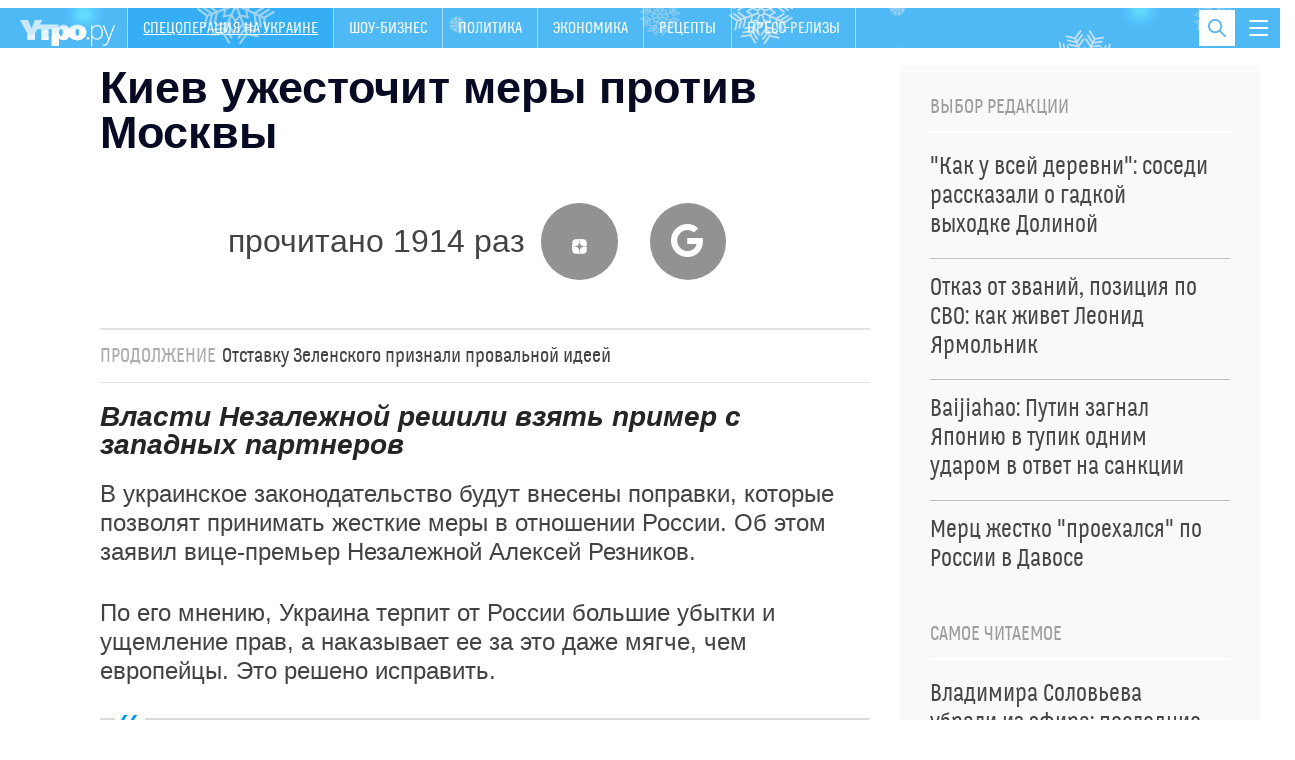

--- FILE ---
content_type: text/css
request_url: https://utro.ru/static/css/newmain.css?v18
body_size: 95915
content:
html {
  color: #222;
  font-size: 1em;
  line-height: 1.4;
}
::-moz-selection {
  background: #b3d4fc;
  text-shadow: none;
}
::selection {
  background: #b3d4fc;
  text-shadow: none;
}
/*
 * A better looking default horizontal rule
 */
hr {
  display: block;
  height: 1px;
  border: 0;
  border-top: 1px solid #ccc;
  margin: 1em 0;
  padding: 0;
}
/*
 * Remove the gap between audio, canvas, iframes,
 * images, videos and the bottom of their containers:
 * https://github.com/h5bp/html5-boilerplate/issues/440
 */
audio,
canvas,
iframe,
img,
svg,
video {
  vertical-align: middle;
}
fieldset {
  border: 0;
  margin: 0;
  padding: 0;
}
/*
 * Allow only vertical resizing of textareas.
 */
textarea {
  resize: vertical;
}
/* ==========================================================================
   Browser Upgrade Prompt
   ========================================================================== */
.browserupgrade {
  margin: 0.2em 0;
  background: #ccc;
  color: #000;
  padding: 0.2em 0;
}
body {
  background: #fff;
  font-size: 24px;
  line-height: 1.20833333;
  color: #434343;
  font-family: Arial, "Helvetica CY", "Nimbus Sans L", sans-serif;
}
:first-child {
  margin-top: 0;
}
#wrap {
  padding: 65px 0 0;
  min-width: 1000px;
  width: 100%;
  position: relative;
  z-index: 1;
}
/* clearfix */
@media (min-width: 1260px) {
  .only-medium {
    display: none !important;
  }
}
@media (max-width: 1600px) {
  .only-large {
    display: none !important;
  }
}
@media (max-width: 1259px) {
  .not-medium {
    display: none !important;
  }
}
@media (min-width: 1601px) {
  .not-large {
    display: none !important;
  }
}
/* ICONS */
.icon-search {
  display: inline-block;
  width: 18px;
  height: 18px;
  background: url([data-uri]) 0 0 / auto 100% no-repeat;
}
.toggle-search .icon-search::before {
	display: none;
}
.icon-fb {
  display: inline-block;
  width: 30px;
  height: 30px;
  vertical-align: middle;
  background: url([data-uri]) 50% 50% / auto 38px no-repeat;
}
.icon-tw {
  display: inline-block;
  width: 30px;
  height: 30px;
  vertical-align: middle;
  background: url([data-uri]) 50% 120% / auto 38px no-repeat;
}
.icon-vk {
  display: inline-block;
  width: 30px;
  height: 30px;
  vertical-align: middle;
  background: url([data-uri]) 50% 50% / auto 28px no-repeat;
}
.icon-ok {
  display: inline-block;
  width: 30px;
  height: 30px;
  vertical-align: middle;
  background: url([data-uri]) 50% 50% / auto 26px no-repeat;
}
.icon-exclamation {
  display: inline-block;
  width: 1px;
  height: 1em;
  vertical-align: middle;
  position: relative;
}
.icon-exclamation:after {
  content: "";
  position: absolute;
  top: 0;
  left: 0;
  bottom: 0;
  margin: auto 0;
  width: 21px;
  height: 18px;
  background: url([data-uri]) 50% 50% / auto 18px no-repeat;
}
.icon-hasvideo {
  display: inline-block;
  width: 1px;
  height: 1em;
  vertical-align: middle;
  position: relative;
}
.icon-hasvideo:after {
  content: "";
  position: absolute;
  top: 0;
  left: 0;
  bottom: 0;
  margin: auto 0;
  width: 18px;
  height: 13px;
  background: url([data-uri]) 50% 50% / auto 18px no-repeat;
}
.icon-video {
  display: inline-block;
  width: 43px;
  height: 22px;
  vertical-align: middle;
  background: url([data-uri]) 50% 50% / auto 22px no-repeat;
}
._arrow._down {
	color: #fb3131;
}
._arrow._up {
  color: #3bfb31;
}
.media-box {
  height: 0;
  padding: 0 0 56.25%;
  overflow: hidden;
  background-size: cover;
  background-repeat: no-repeat;
  background-position: 50% 50%;
  margin: 0;
  position: relative;
}
.media-box img {
  opacity: 0;
  max-width: 100%;
}
.media-box .icon-video {
  position: absolute;
  right: 10px;
  bottom: 10px;
}
/* HEADER */
.header {
  position: fixed;
  border-top: solid 8px #fff;
  top: 0;
  left: 0;
  right: 0;
  z-index: 999;
  /* background: #4fb9f5; */
  background: #4fb9f5 url(/static/img/ng/utro_NY_68.jpg) repeat-x;
  height: 48px;
  padding-left: 20px;
  min-width: 1000px;
  box-sizing: border-box;
  box-shadow: 0 0 0 8px #fff;
}
.header__logo {
  float: left;
  text-decoration: none;
  font-size: 0;
  line-height: 40px;
  /*background: url(/static/img/logo_ytronews.png) 0 12px / contain no-repeat;*/
  background: url(/static/img/logo-1.svg) 0 12px / contain no-repeat;
}
.header__logo img {
  height: 26px;
  width: auto;
  visibility: hidden;
}
.header__currency {
  float: right;
  list-style: none;
  padding: 0;
  margin: 0;
  height: 40px;
  font-family: 'Boblic', sans-serif;
  display: table;
  text-transform: uppercase;
}
.header__currency img {
	height: 36px;
	margin: 2px 10px 0px 0px;
}
.header__currency li {
  display: table-cell;
  line-height: 40px;
  font-size: 16px;
  padding: 0 6px;
}
.header__currency-name {
  margin-right: 2px;
}
.header__currency-value {
  color: #fff;
}
.header__search {
  float: right;
  width: 40px;
  height: 40px;
  position: relative;
  z-index: 5;
}
.header__search form {
  height: 36px;
  width: 0;
  overflow: hidden;
  background: #fff;
  margin: 2px 0 0;
  position: absolute;
  top: 0;
  right: 38px;
  transition: width .25s;
}
.page__search form {
  width: 100%;
  height: 36px;
  margin: 0 0 20px 0;
  position: relative;
}
.header__search form input, .page__search form input {
  width: 100%;
  height: 100%;
  border: 0;
  padding: 0 20px;
  line-height: 36px;
  box-sizing: border-box;
  border-right: solid 1px #0099f1;
  color: #0099f1;
  font-size: 16px;
  font-family: 'Boblic', sans-serif;
  outline: 0;
}
.page__search form input {
  border: solid 1px #dadada;
  width: 100%;	
  color: #474747;
  font-size: 18px;
}
.page__search .news-block__title {
	font-size: 18px;
	color: #474747;
	text-transform: none;
	border-bottom: 0px none;
}
.page__search .news-block__title strong {
	color: #0099f1;
}
.page__search form input[type=submit] {
	width: 10%;
    position: absolute;
    float: right;
    right: 0px;
    top: 0px;
    background-color: #4fb9f5;
    color: #fff;
}
.header__search form input:placeholder, .page__search form input[type=text]:placeholder {
  color: #0099f1;
}
.header__search form input::-webkit-input-placeholder, .page__search form input[type=text]::-webkit-input-placeholder {
  color: #0099f1;
}
.header__search form input::-moz-placeholder, .page__search form input[type=text]::-moz-placeholder {
  color: #0099f1;
}
.header__search form input:-ms-input-placeholder, .page__search form input[type=text]:-ms-input-placeholder {
  color: #0099f1;
}
.header__search form input::placeholder, .page__search form input[type=text]::placeholder {
  color: #0099f1;
}
.header__search.show-form form {
  width: 220px;
}
.header__drop-navi {
  position: absolute;
  right: 0;
  top: 100%;
  width: 200px;
  background: #0099f1;
  color: #fff;
  padding: 10px;
  font-size: 18px;
  font-family: 'Boblic', sans-serif;
  z-index: 99;
  display: none;
}
.header__drop-navi ul {
  list-style: none;
  padding: 0;
  margin: 0;
}
.header__drop-navi ul a {
  color: #fff;
  padding: 6px 0;
  display: block;
  text-decoration: none;
}
.header__drop-navi ul a:hover {
  text-decoration: underline;
}
.header.show-drop-navi {
	overflow-y: initial;
}
.header.show-drop-navi .header__drop-navi {
  display: block;
}
.header.show-drop-navi .toggle-drop-navi {
  background: #0099f1;
}
.toggle-drop-navi {
  cursor: pointer;
  float: right;
  padding: 0 12px;
  height: 40px;
  border: 0;
  background: rgba(0, 153, 241, 0);
  margin: 0;
  outline: 0;
}
.toggle-drop-navi i {
  display: block;
  width: 19px;
  height: 2px;
  background: #fff;
}
.toggle-drop-navi i + i {
  margin-top: 5px;
}
.toggle-search {
  float: right;
  width: 36px;
  height: 36px;
  border: 0;
  background: #fff;
  margin: 2px 2px;
  outline: 0;
}
/* PRIMARY-NAV */
.primary-nav {
  float: left;
  list-style: none;
  padding: 0;
  margin: 0 -20px 0 12px;
  display: table;
  white-space: nowrap;
  border-left: solid 1px rgba(255, 255, 255, 0.5);
  height: 40px;
  font-size: 16px;
  text-transform: uppercase;
  font-family: 'Boblic', sans-serif;
  display: inline-block;
  overflow: hidden;
}
.primary-nav > li {
  border-right: solid 1px rgba(255, 255, 255, 0.5);
  display: table-cell;
  vertical-align: middle;
}
.primary-nav > li > a {
  display: inline-block;
  color: #fff;
  text-decoration: none;
  padding: 0 15px;
  line-height: 40px;
  background: rgba(0, 153, 241, 0);
  transition: all .25s;
}
.primary-nav > li > a:hover {
  background: rgba(0, 153, 241, 0.33);
  text-decoration: underline;
}
.primary-nav > li.active a {
  background: rgba(0, 153, 241, 0.33);
  text-decoration: underline;
}
/* ARTICLE */
.js-mediator-article .article__font2 {
  font-size: 48px;
  font-weight: bold;
  color: #000;
  text-transform: uppercase;
  margin: 1em 0;
}
.js-mediator-article .article__font1 {
  font-weight: bold;
  color: #000;
  text-transform: uppercase;
  font-size: 24px;
}
.js-mediator-article .article__font-1 {
  font-size: 14px;
}
.js-mediator-article .article__font-2 {
  font-size: 12px;
}
.js-mediator-article .article__greybg { background-color: #eee; }
.js-mediator-article .article__quote {
  font-style: italic;
  color: #0099f1;
  border-top: 2px solid;
  border-bottom: 2px solid;
  border-color: rgba(67, 67, 67, 0.2);
  padding: 30px 65px;
  position: relative;
}
.js-mediator-article .article__quote:before {
	content: "\201C";
	display: inline;
	position: absolute;
	top: -20px;
	left: 15px;
	font-size: 60px;
	padding: 0px 10px 0px 0px;
	background-color: #fff;
}
.js-mediator-article ._block {
  position: relative;
  width: 40%;
  float: right;
  margin: 20px 0 20px 20px;
}
.js-mediator-article ._block:before {
  content: "";
  position: absolute;
  top: 0;
  left: 0;
  right: 0;
  bottom: 0;
  background: url(../img/shadow-article-top.png) 0 0 no-repeat;
  /*transform: rotateZ(-90deg);*/
  z-index: -1;
}
.js-mediator-article ._block .news-block{
  z-index: 1;
}
.js-mediator-article ._block .news-block .news-block__title {
  padding: 20px 20px 0 20px;
  margin: 0;
  border: 0;
}
.js-mediator-article .theme-news__list {
  list-style: none;
  padding: 20px;
  margin: 0 auto;
  max-width: 300px;
  font-family: 'Boblic', sans-serif;
}
.js-mediator-article .theme-news__list li {
  overflow: hidden;
  border-top: solid 1px #e3e3e3;
  padding: 16px 0;
}
.js-mediator-article .theme-news__list li .theme-news__list-title-prea {
  text-transform: uppercase;
  font-size: 20px;
  color: rgba(67, 67, 67, 0.5);
  font-weight: 400;
  padding: 20px 20px 0 0;
  margin: 0;
  font-family: 'Boblic', sans-serif;
}
.js-mediator-article .theme-news__list li:first-child {
  margin-top: 0;
}
.js-mediator-article .theme-news__list li:last-child {
  padding-bottom: 0;
}
.js-mediator-article .theme-news__list-item img {
  width: 80px;
  height: auto;
  margin: 0 15px 0 0;
  float: left;
}
.js-mediator-article .theme-news__list-item a {
  color: #626262;
  text-decoration: none;
  transition: all .25s;
}
.js-mediator-article .theme-news__list-item a:hover .theme-news__list-title {
  color: #0099f1;
}
.js-mediator-article .theme-news__list-title {
  display: block;
  overflow: hidden;
  font-size: 18px;
  line-height: 0.88888889;
  color: #626262;
  transition: color .25s;
}
 .video__container {
 position: relative;
    width: 100%;
    height: 0;
    padding-bottom: 56.25%;
    clear: both;
}
 .video__container iframe {
 position: absolute;
    top: 0;
    left: 0;
    width: 100%;
    height: 100%;
}
.head__adv {
	max-width: 1360px;
	margin: 0px auto 30px auto;
}
.head__adv>div>div {
	margin: 0 auto;
}
/* BREND-PAGE */
.brendpage .adv__brend {
	max-width: 1260px;
	margin: -65px auto 86px auto;
}
@media (min-width: 1341px) {
	#wrap.brendpage .adv__brend {
		margin: -100px auto 116px auto;
	}
}
.brendpage .header {
	top: 200px;
	border-top: 0px none;
	padding-top: 4px;
	box-shadow: none;
}
#wrap.brendpage {
	max-width: 1260px;
	margin: 0px auto;
	background: #fff;
}

/* TOP-NEWS */
.top-news {
  float: left;
  width: 100%;
  box-sizing: border-box;
  padding: 0 360px 30px 20px;
  margin-right: -340px;
  background-color: #fff;
}
.top-news__title {
  font-family: "Arial Black", "Helvetica CY", "Nimbus Sans L" sans-serif;
  margin: 0 0 28px;
  font-size: 45px;
  line-height: 1;
  letter-spacing: -0.5px;
  font-weight: 900;
}
.top-news__title a {
  text-decoration: none;
  color: inherit;
  transition: all .25s;
}
.top-news__title a:hover {
  color: #0099f1;
}
.top-news__media {
  margin: 0;
  padding: 0;
  font-size: 24px;
  line-height: 1;
  color: #a1a1a1;
}
.top-news .media-box {
  padding: 0;
  height: 342px;
  margin-bottom: 20px;
}
.top-news__list {
  float: left;
  width: 340px;
  box-sizing: border-box;
  padding: 20px 20px 61px;
  font-family: 'Boblic', sans-serif;
}
.top-news__list ul {
  list-style: none;
  padding: 0;
  margin: 0;
}
.top-news__list ul > li {
  border-top: solid 1px #d9d9d9;
  padding: 20px 0;
}
.top-news__list ul a {
  display: inline-block;
  position: relative;
  text-decoration: none;
  color: inherit;
  transition: all .25s;
}
.top-news__list ul a:hover {
  color: #0099f1;
}
.top-news__list-title {
  font-size: 24px;
  line-height: 1;
  font-weight: 400;
  margin: 0;
  display: block;
  padding-right: 18px;
}
.top-news__list-title .icon-exclamation,
.top-news__list-title .icon-hasvideo {
  position: absolute;
  margin-left: 4px;
}
.top-news__list ._arrow {
  position: absolute;
  left: -20px;
  top: -1px;
  width: 20px;
  text-align: center;
  font-size: 18px;
  letter-spacing: -3px;
}
.top-news__list ._arrow._up {
  color: #0099f1;
}
.top-news__list ._arrow._down {
  color: #fb3131;
}
/* RECOMMEND */
.recommend {
  float: right;
  width: 340px;
  position: relative;
  z-index: 3;
  height: 546px;
  margin-top: -36px;
  box-sizing: border-box;
  padding: 0 20px;
}
/* NEWS-BLOCK */
.news-block__title {
  text-transform: uppercase;
  font-size: 20px;
  color: rgba(67, 67, 67, 0.5);
  font-weight: 400;
  padding: 0 0 12px;
  border-bottom: solid 2px rgba(67, 67, 67, 0.2);
  margin: 0 0 20px;
  font-family: 'Boblic', sans-serif;
}
.news-block__list {
  list-style: none;
  padding: 0;
  margin: 0 0 10px;
  font-size: 24px;
  line-height: 1;
  font-family: 'Boblic', sans-serif;
}
.news-block__list > li {
  margin-bottom: 20px;
}
.news-block__list > li:after {
  content: "";
  display: block;
  clear: both;
}
.news-block__list > li:last-child {
  margin-bottom: 0;
}
.news-block__list > li img {
  float: left;
  width: 100px;
  height: 100px;
  margin: 0 20px 0 0;
}
.news-block__list a {
  text-decoration: none;
  color: inherit;
  transition: all .25s;
}
.news-block__list a:hover {
  color: #0099f1;
}
.news-block__list-title {
  display: block;
  padding-right: 20px;
  font-size: inherit;
  margin: 0;
  font-weight: 400;
  font-family: inherit;
  line-height: inherit;
}
.news-listing__chosen .news-block__list-title {
  font-family: 'Boblic', sans-serif;
  font-size: 24px;
}
.news-block__list-title .icon-exclamation,
.news-block__list-title .icon-hasvideo {
  position: absolute;
  margin-left: 6px;
}
.news-block__list._align-right > li {
  text-align: right;
}
.news-block__list._align-right > li img {
  float: right;
  margin: 0 0 0 20px;
}
.news-block___more {
  font-size: 14px;
  color: #9c9c9c;
  transition: all .25s;
}
.news-block___more:hover {
  color: #0099f1;
}
/* NEWS-GROUP */
.news-group {
  float: left;
  width: 100%;
  margin-right: -360px;
}
.news-group__content {
  background: #f2f2f2;
  float: left;
  margin-right: 360px;
  padding: 40px 0 1px;
}
.news-group__item {
  float: left;
  width: 50%;
  padding: 0 20px;
  min-height: 470px;
  box-sizing: border-box;
}
.news-group__item .banner {
  text-align: center;
}
.news-group__item .banner img {
  max-width: 100%;
}
.news-group._inner {
  margin: 0;
  float: none;
}
.news-group._inner .news-group__content {
  float: none;
  margin-right: 0;
  padding: 40px 18px 40px 17px;
}
.news-group._inner .news-group__content:after {
  content: "";
  clear: both;
  display: block;
}
.news-group._inner .news-group__item {
  width: 25%;
  padding: 0 17px 0 18px;
  min-height: 120px;
}
.partners-block_1 {
  float: right;
  width: 340px;
  padding: 0 20px;
  box-sizing: border-box;
}
.partners-block_1__content {
  background: #f4f4f4;
  min-height: 400px;
  box-sizing: border-box;
  max-width: 300px;
  margin: 0 auto;
}
#wrap .partners-news__list {
  list-style: none;
  padding: 20px;
  margin: 0 auto;
  max-width: 300px;
  font-family: 'Boblic', sans-serif;
}
#wrap .partners-news__list-item {
  margin: 16px 0 0;
  overflow: hidden;
}
#wrap .partners-news__list-item:first-child {
  margin-top: 0;
}
#wrap .partners-news__list-item img {
  width: 80px;
  height: auto;
  margin: 0 15px 0 0;
  float: left;
}
#wrap .partners-news__list-item a {
  color: #626262;
  text-decoration: none;
  transition: all .25s;
}
#wrap .partners-news__list-item a:hover .partners-news__list-title {
  color: #0099f1;
}
#wrap .partners-news__list-title {
  display: block;
  overflow: hidden;
  font-size: 18px;
  line-height: 0.88888889;
  color: #626262;
  transition: color .25s;
}
.banner-full {
  padding: 40px 20px;
}
/* SHORT-NEWS */
.short-news {
  background: #474747;
  padding: 45px 17px 35px 18px;
  color: #fff;
}
.short-news .container {
  position: relative;
}
.short-news .container:after {
  content: "";
  display: block;
  clear: both;
}
.short-news .slider-short-news__item {
  width: 25%;
  padding: 0 18px 40px 17px;
  min-height: 200px;
  float: left;
}
/* SLIDER-SHORT-NEWS */
.slider-short-news {
  background: #474747;
  padding: 45px 20px 35px;
  position: relative;
}
.slider-short-news__prev a,
.slider-short-news__next a {
  position: absolute;
  width: 20px;
  height: 80px;
  text-decoration: none;
  top: 50%;
  margin-top: -40px;
  background: url([data-uri]) 50% 50% / auto 52px no-repeat;
  opacity: .5;
  transition: opacity .25s;
}
.slider-short-news__prev a.disabled,
.slider-short-news__next a.disabled {
  opacity: .1 !important;
  cursor: default;
}
.slider-short-news__prev a:hover,
.slider-short-news__next a:hover {
  opacity: .85;
}
.slider-short-news__prev a {
  left: 0;
  -webkit-transform: rotate(180deg);
      -ms-transform: rotate(180deg);
          transform: rotate(180deg);
}
.slider-short-news__next a {
  right: 0;
}
.slider-short-news .container {
  margin: auto;
}
.slider-short-news__banner {
  float: right;
  width: 300px;
}
.slider-short-news__banner img {
  text-align: center;
  max-width: 100%;
  //position: absolute;
  top: 0;
  bottom: 0;
  right: 20px;
  margin: auto 0;
}
.slider-short-news__content {
  color: #cecece;
  position: relative;
  margin-right: 340px;
}
.slider-short-news__content ._slider {
  height: 100%;
  position: relative;
}
.slider-short-news__item {
  padding: 0 0 35px;
  height: 100%;
  box-sizing: border-box;
  min-height: 240px;
}
.slider-short-news__item h3 {
  text-transform: uppercase;
  font-size: 24px;
  font-weight: 400;
  font-family: 'Boblic', sans-serif;
  padding: 0 0 12px;
  border-bottom: solid 2px #7f7f7f;
  margin: 0 0 35px;
}
.slider-short-news__item ul {
  list-style: none;
  padding: 0;
  margin: 0;
}
.slider-short-news__item ul li + li {
  margin-top: 30px;
}
.slider-short-news__item ul a {
  display: block;
  color: #cecece;
  font-size: 24px;
  font-family: 'Boblic', sans-serif;
  text-decoration: none;
  transition: all .25s;
  width: 100%;
  overflow: hidden;
}
.slider-short-news__item ul a:hover {
  color: #0099f1;
}
.slider-short-news__item ul .media-box {
  margin-bottom: 20px;
}
.slider-short-news__item ul .media-box img {
  display: none;
}
.slider-short-news__item ul p {
  font-size: 16px;
  font-family: Arial, "Helvetica CY", "Nimbus Sans L", sans-serif;
  color: #ccc;
}
.slider-short-news__item ._info {
  font-size: 16px;
  position: absolute;
  bottom: 0;
  line-height: 1;
}
.slider-short-news__item ._info span {
  color: #fff;
}
/* SLIDER-NEWS */
.slider-news {
  padding: 40px 0;
  background: #474747;
  width: 100%;
  overflow: hidden;
}
.slider-news__prev,
.slider-news__next {
  position: absolute;
  width: 36px;
  height: 36px;
  top: -4px;
}
.slider-news__prev a,
.slider-news__next a {
  display: block;
  width: 36px;
  height: 36px;
  background: url([data-uri]) 50% 50% / auto 18px no-repeat;
  opacity: .5;
  transition: opacity .25s;
}
.slider-news__prev a:hover,
.slider-news__next a:hover {
  opacity: 1;
}
.slider-news__prev a.disabled,
.slider-news__next a.disabled {
  opacity: .1 !important;
  cursor: default;
}
.slider-news__next {
  right: -10px;
  -webkit-transform: rotate(180deg);
      -ms-transform: rotate(180deg);
          transform: rotate(180deg);
}
.slider-news__prev {
  right: 30px;
}
.slider-news .container {
  padding: 0 20px;
}
.slider-news__header {
  position: relative;
  border-bottom: solid 2px rgba(255, 255, 255, 0.3);
  margin: 0 0 55px;
  padding: 0 0 15px;
}
.slider-news__title {
  font-size: 24px;
  margin: 0;
  line-height: 1;
  text-transform: uppercase;
  font-family: 'Boblic', sans-serif;
  font-weight: 400;
  color: rgba(255, 255, 255, 0.5);
}
.slider-news__content {
  margin: 0 -20px;
}
.slider-news__list {
  list-style: none;
  padding: 0;
  margin: 0;
  color: #fff;
  height: 100%;
}
.slider-news__list article {
  padding-bottom: 50px;
}
.slider-news__list li {
  height: 100%;
}
.slider-news__list-content {
  padding: 0 20px 10px;
}
.slider-news__list .media-box {
  margin: 0 0 25px;
  position: relative;
}
.slider-news__list h3 {
  font-size: 24px;
  font-family: 'Boblic', sans-serif;
  font-weight: 400;
  margin: 0 0 15px;
  transition: all .25s;
  min-height: 58px;
}
.slider-news__list h3 a {
  color: #fff;
  text-decoration: none;
  transition: all .25s;
}
.slider-news__list h3 a:hover {
  color: #0099f1;
}
.slider-news__list p {
  font-size: 16px;
  margin: 0;
}
.slider-news__list ._info {
  font-size: 16px;
  color: #b4b2b2;
  position: absolute;
  bottom: 0;
}
.slider-news__list ._info span {
  color: #fff;
}
.slider-news__link {
  text-decoration: none;
  color: #fff;
  display: block;
  padding-bottom: 50px;
}
.slider-news__link:hover h3 {
  color: #0099f1;
}
/* NEWS-CENTER */
.news-center {
  padding: 40px 0 0 10px;
}
.news-center .container {
  display: table;
  width: 100%;
}
.news-center._three-column .news-center__item,
.news-center._four-column .news-center__item {
  width: 33.333%;
  box-sizing: border-box;
  display: table-cell;
  vertical-align: top;
  padding: 0 10px 25px;
}
.news-center._three-column .news-center__item:last-child,
.news-center._four-column .news-center__item:last-child {
  padding-right: 20px;
}
.news-center._four-column .news-center__item {
  width: 25%;
}
.news-center .banner {
  margin: 30px 0;
  text-align: center;
}
.news-center .banner img {
  max-width: 100%;
}
.news-center .banner:first-child {
  margin-top: 0;
}
.news-center .banner:last-child {
  margin-bottom: 0;
}
.news-center__top {
  min-height: 424px;
  border-bottom: solid 1px #bfbfbf;
  margin-bottom: 25px;
  box-sizing: border-box;
  padding-bottom: 20px;
  font-size: 20px;
  color: #a1a1a1;
}
.news-center__top .media-box {
  margin-bottom: 20px;
}
.news-center__top .media-box img {
  display: none;
}
.news-center__top a {
  color: inherit;
  text-decoration: none;
}
.news-center__top a:hover .news-center__top-title {
  color: #0099f1;
}
.news-center__top-title {
  margin: 0 0 15px;
  font-size: 24px;
  font-weight: 400;
  font-family: 'Boblic', sans-serif;
  color: inherit;
  transition: all .25s;
  color: #434343;
  line-height: 1;
  min-height: 2em;
}
.news-center__top p {
  margin: 0;
  font-size: 20px;
  color: #a1a1a1;
}
.news-center__top-author, .article_source {
  line-height: 28px;
  font-size: 16px;
  padding-left: 38px;
  margin-top: 1em;
}
.article_source {
	margin-right: 10px;	
}
.news-center__top-author a, .article_source a {
  color: #0099f1;
}
.news-center__top-author i {
  float: left;
  width: 28px;
  height: 28px;
  border-radius: 50%;
  margin-left: -38px;
  background-image: url([data-uri]);
}
/* NEWS-LISTING */
.news-listing {
  list-style: none;
  padding: 0;
  margin: 0;
}
.news-center .news-listing { height: 570px; overflow-y: scroll; overflow-x: hidden; }
.news-center .news-listing::-webkit-scrollbar { width: 1em; }
.news-listing li + li {
  margin-top: 30px;
}
.news-listing li:after {
  content: "";
  clear: both;
  display: block;
}
.news-listing li a {
  text-decoration: none;
  color: inherit;
  display: block;
  padding-left: 65px;
  font-size: 18px;
}
.news-listing li a:hover .news-listing__title {
  color: #0099f1;
}
.news-listing li time,
.news-listing li .time {
  float: left;
  margin-left: -65px;
  margin-right: 20px;
  color: #909090;
}
.news-listing li._important time,
.news-listing li._important .time {
  color: #0099f1;
}
.news-listing__title {
  font-weight: 400;
  margin: 0;
  transition: all .25s;
}
.news-listing p {
	color: rgba(67, 67, 67, 0.5);
	font-family: Boblic, sans-serif;
	font-size: 18px;
	margin-top: 10px !important;
}
.news-listing__chosen {
  list-style: none;
  padding: 0;
  margin: 0;
}
.news-listing__chosen > li {
  padding: 15px 0 18px;
  font-size: 16px;
}
.news-listing__chosen > li:first-child {
  padding-top: 0;
}
.news-listing__chosen > li:after {
  content: "";
  display: block;
  clear: both;
}
.news-listing__chosen > li + li {
  border-top: solid 1px #bfbfbf;
}
.news-listing__chosen > li img {
  float: right;
  margin: 0 0 0 12px;
}
.news-listing__chosen > li p {
  margin: 0;
}
.news-listing__chosen a {
  text-decoration: none;
  color: #474747;
}
.news-listing__chosen a:hover .news-listing__chosen-title {
  color: #0099f1;
}
.news-listing__chosen-title {
  font-weight: 400;
  font-family: 'Boblic', sans-serif;
  color: #474747;
  font-size: 24px;
  margin: 0 0 10px;
  transition: color .25s;
  line-height: 1;
}
.news .news-listing li time {
	font-size: 14px;
	display: block;
	float: none;
	margin-left: 0px;
}
.news .news-listing li a {
	padding-left: 0px;
	color: #080a23;
}
._item-shadow {
  background: #fff url(../img/shadow-article.png) 100% 100% no-repeat;
}
/* OPINIONS-LIST */
.opinions-list {
  background: #474747;
  padding: 50px 10px;
  color: #fff;
}
.opinions-list .container {
  position: relative;
  margin: auto;
}
.opinions-list .container:after {
  content: "";
  display: block;
  clear: both;
}
.opinions-list__item {
  float: left;
  width: 25%;
  box-sizing: border-box;
  padding: 0 10px 45px;
  font-size: 16px;
}
.opinions-list__item p {
  margin: 0;
}
.opinions-list__item ._info {
  color: #b4b2b2;
  position: absolute;
  bottom: 0;
}
.opinions-list__item ._info span {
  color: #fff;
}
.opinions-list__author {
  border-bottom: solid 1px #7f7f7f;
  margin: 0 0 30px;
  position: relative;
  height: 127px;
  box-sizing: border-box;
}
.opinions-list__author img {
  position: absolute;
  max-height: 100%;
  width: auto;
  right: 0;
  bottom: 0;
}
.opinions-list__author-name {
  text-transform: uppercase;
  font-size: 24px;
  font-weight: 400;
  color: rgba(255, 255, 255, 0.5);
  font-family: 'Boblic', sans-serif;
  position: absolute;
  left: 0;
  bottom: 12px;
  z-index: 2;
}
.opinions-list__section {
  font-size: 16px;
  color: #0099f1;
  margin: 0 0 20px;
}
.opinions-list__title {
  font-size: 24px;
  font-weight: 400;
  margin: 0 0 16px;
  color: #fff;
  font-family: 'Boblic', sans-serif;
  min-height: 58px;
}
.opinions-list__title a {
  color: inherit;
  text-decoration: none;
  transition: all .25s;
  display: inline-block;
}
.opinions-list__title a:hover {
  color: #0099f1;
}
/* USERS-CHOOSE */
.users-choose {
  padding: 35px 10px 25px;
  font-family: 'Boblic', sans-serif;
}
.users-choose .container {
  padding: 0 10px;
  margin: auto;
  background-color: #fff;
}
.users-choose__title {
  font-size: 24px;
  font-weight: 400;
  padding-bottom: 12px;
  border-bottom: solid 2px #c7c7c7;
  margin: 0 0 37px;
  text-transform: uppercase;
  color: rgba(67, 67, 67, 0.5);
}
.users-choose__list {
  list-style: none;
  padding: 0;
  margin: 0 0 0 -20px;
  font-size: 18px;
  line-height: 0.88888889;
}
.users-choose__list:after {
  content: "";
  display: block;
  clear: both;
}
.users-choose__list li {
  float: left;
  box-sizing: border-box;
}
.users-choose__list a {
  display: inline-block;
  color: inherit;
  text-decoration: none;
  transition: all .25s;
}
.users-choose__list a:hover {
  color: #0099f1;
}
/* PERSONS-PREVIEW */
.persons-preview {
  padding: 40px 20px;
  background: #474747;
  color: #fff;
}
.persons-preview__search {
  float: left;
  width: 302px;
  box-sizing: border-box;
  padding: 14px 20px 20px;
  border: solid 1px #adadad;
}
.persons-preview__search form {
  position: relative;
  padding-right: 97px;
}
.persons-preview__search form input[type=submit] {
  position: absolute;
  top: 0;
  right: 0;
  height: 32px;
  width: 84px;
  border: 0;
  background: #9f9f9f;
  font-size: 14px;
  transition: all .25s;
}
.persons-preview__search form input[type=submit]:hover {
  background: #0099f1;
}
.persons-preview__search form input[type=text],
.persons-preview__search form input[type=search] {
  display: block;
  border: solid 1px #fff;
  width: 100%;
  box-sizing: border-box;
  height: 32px;
  padding: 6px 12px;
  font-size: 14px;
  font-family: inherit;
  outline: 0;
  transition: all .25s;
}
.persons-preview__search form input[type=text]:focus,
.persons-preview__search form input[type=search]:focus {
  border-color: #0099f1;
}
.persons-preview__search form input[type=text]:placeholder,
.persons-preview__search form input[type=search]:placeholder {
  color: #cfcfcf;
}
.persons-preview__search form input[type=text]::-webkit-input-placeholder,
.persons-preview__search form input[type=search]::-webkit-input-placeholder {
  color: #cfcfcf;
}
.persons-preview__search form input[type=text]::-moz-placeholder,
.persons-preview__search form input[type=search]::-moz-placeholder {
  color: #cfcfcf;
}
.persons-preview__search form input[type=text]:-ms-input-placeholder,
.persons-preview__search form input[type=search]:-ms-input-placeholder {
  color: #cfcfcf;
}
.persons-preview__search form input[type=text]::placeholder,
.persons-preview__search form input[type=search]::placeholder {
  color: #cfcfcf;
}
.persons-preview__list {
  overflow: hidden;
  box-sizing: border-box;
  padding: 15px 0 0;
}
.persons-preview__list-name {
  display: block;
  font-size: 18px;
  line-height: 1.1;
}
.persons-preview__list ul {
  list-style: none;
  padding: 0;
  margin: 0;
  font-family: 'Boblic', sans-serif;
}
.persons-preview__list ul li {
  float: left;
  margin-bottom: 15px;
  box-sizing: border-box;
}
.persons-preview__list ul a {
  text-decoration: none;
  color: #fff;
  transition: all .25s;
}
.persons-preview__list ul a small {
  display: block;
  font-size: 14px;
  color: #b5b5b5;
}
.persons-preview__list ul a:hover {
  color: #0099f1;
}
.persons-preview__title {
  text-transform: uppercase;
  font-weight: 400;
  color: rgba(255, 255, 255, 0.5);
  border-bottom: solid 2px rgba(255, 255, 255, 0.3);
  font-size: 18px;
  line-height: 20px;
  font-family: 'Boblic', sans-serif;
  margin: 0 0 20px;
  padding: 0 0 10px;
}
.persons-preview__list.main-list .persons-preview__title, .persons-preview__list.main-list  ul a {
	color: #434343;
}
.persons-preview__alphabet {
  list-style: none;
  padding: 0 0 30px;
  margin: 0 -14px 0 0;
  min-height: 140px;
  box-sizing: border-box;
}
.persons-preview__alphabet li {
  float: left;
  width: 24px;
  font-size: 18px;
  line-height: 24px;
}
.persons-preview__alphabet a {
  text-decoration: none;
  color: #fff;
  text-transform: uppercase;
  font-family: 'Boblic', sans-serif;
  transition: all .25s;
}
.persons-preview__alphabet a:hover {
  color: #0099f1;
}
/* FOOTER  */
.footer {
  background: #4fb9f5;
  color: #fff;
  padding: 50px 0 35px;
}
.footer .container {
  padding: 0 10px;
  margin: auto;
}
.footer .container:after {
  content: "";
  display: block;
  clear: both;
}
.footer .clearfix {
	margin-bottom: 120px;
}
.footer__column {
  float: left;
  width: 25%;
  padding: 0 10px 60px;
  box-sizing: border-box;
}
.footer__column h3 {
  text-transform: uppercase;
  font-size: 24px;
  margin: 0 0 30px;
  font-family: 'Boblic', sans-serif;
  font-weight: 400;
  padding: 0 0 13px;
  border-bottom: solid 2px rgba(255, 255, 255, 0.3);
}
.footer__column ul {
  list-style: none;
  padding: 0;
  margin: 0;
  font-family: 'Boblic', sans-serif;
  line-height: 1.25;
}
.footer__column ul li {
  margin: 0 0 14px;
}
.footer__column ul a {
  text-decoration: none;
  color: #fff;
}
.footer__column ul a:hover {
  text-decoration: underline;
}
.footer__column address {
  font-style: normal;
  font-size: 16px;
}
.footer__column address a {
  color: inherit;
  text-decoration: none;
}
.footer__column address p {
  margin: 0 0 1em;
}
.footer .icon-fb,
.footer .icon-tw,
.footer .icon-vk,
.footer .icon-zen,
.footer .icon-ok {
  position: relative;
  top: -2px;
  margin-right: 20px;
}
.footer .copyright {
  float: left;
  font-size: 16px;
  margin-left: 10px;
}
.footer .reg-info {
  float: right;
  font-size: 16px;
  margin-right: 10px;
}
/* LAYOUT-TWO-COLUMN */
.layout-two-column {
  padding: 0 20px;
  max-width: 1350px;
  margin: auto;
  box-sizing: border-box;
  overflow: hidden;
}
/*.layout-two-column:after {
  content: "";
  display: block;
  clear: both;
}*/
.layout-two-column__main {
  float: left;
  width: 100%;
  margin: 0 -418px 0 0;
  padding: 0 390px 0 80px;
  position: relative;
  box-sizing: border-box;
  background-color: #fff;
}
.layout-two-column__aside {
  width: 360px;
  position: relative;
  z-index: 99;
  float: right;
  background: #f9f9f9;
  padding: 30px 30px 15000px;
  margin-bottom: -14970px;
  box-sizing: border-box;
}
.layout-two-column__aside .banner {
  text-align: center;
}
.layout-two-column__aside .banner img {
  max-width: 100%;
}
.layout-two-column__aside ._block {
  margin-bottom: 30px;
}
.layout-two-column__aside ._block:last-child {
  margin-bottom: 0;
}
.layout-two-column__aside .partners-news__list {
  background: #fff;
}
.layout-two-column__aside .partners-news__list li {
  border-top: solid 1px #e3e3e3;
  padding: 16px 0;
  margin: 0 !important;
}
.layout-two-column__aside .partners-news__list li:first-child {
  padding-top: 0;
  border-top: 0;
}
.layout-two-column__aside .partners-news__list li:last-child {
  padding-bottom: 0;
}
.layout-two-column__aside .news-block__title {
  border-bottom-color: #fff;
}
.layout-two-column__aside .news-block__list {
  padding-bottom: 20px;
}
.layout-two-column__aside .news-block__list li {
  border-bottom: solid 1px #fff;
  margin: 0 !important;
  padding: 22px 0;
}
.layout-two-column__aside .news-block__list li:first-child {
  padding-top: 0;
}
.layout-two-column__aside .news-block__list li a {
  color: #474747;
}
.layout-two-column__aside .news-block__list li a:hover {
  color: #0099f1;
}
/* NEWS */
.news p, .news li {
  margin: 1.35em 0;
}
.news p:first-child {
  margin-top: 0;
}
.news p:last-child {
  margin-bottom: 0;
}
.news p a {
  color: inherit;
  text-decoration: underline;
  text-decoration-color: #0099f1;
}
.news p a:hover {
  color: #0099f1;
}
.news:after {
  content: "";
  clear: both;
  display: block;
}
.news__title {
  font-weight: 900;
  font-size: 45px;
  line-height: 1;
  margin: 0 0 30px;
  color: #080a23;
}
.news__media {
  margin: 0 0 25px;
  position: relative;
  z-index: 0;
}
.news__media img,
.news__media iframe,
.news__media video {
  width: 100%;
  height: auto;
  display: block;
}
.news__media figcaption {
  position: absolute;
  bottom: 0;
  left: 0;
  max-width: 100%;
  box-sizing: border-box;
  color: #fff;
  background: rgba(71, 71, 71, 0.45);
  padding: 2px 10px;
  font-size: 12px;
  line-height: 14px;
}
.news__banner {
  float: left;
  max-width: 300px;
  margin: 0 32px 1em 0;
}
.news__banner img {
  max-width: 100%;
}
.news__lead {
  font-style: italic;
  font-size: 28px;
  font-weight: 700;
  line-height: 1;
  margin: 0 0 20px;
  color: #252525;
}
.news .js-mediator-article img {
	max-width: 100% !important;
	height: auto !important;
}
.news__short-link {
  border-top: solid 2px #e2e2e2;
  border-bottom: solid 1px #e2e2e2;
  display: block;
  overflow: hidden;
  font-family: 'Boblic', sans-serif;
  padding: 15px 0;
  font-size: 20px;
  line-height: 1.1;
  margin: 20px 0;
}
.news__short-link-title {
  color: #acacac;
  text-transform: uppercase;
  float: left;
  margin-right: 6px;
}
.news__short-link a {
  display: table;
  text-decoration: none;
  color: inherit;
  transition: all .25s;
}
.news__short-link a:hover {
  color: #0099f1;
}
.news__share {
  margin: 20px 0;
  font-size: 16px;
}
.news__more-news {
  float: right;
  max-width: 386px;
  box-sizing: border-box;
  padding: 12px 36px 30px;
  background: url(../img/shadow-article_left.png) 0 100% no-repeat;
  margin: -0.5em -30px 1em 30px;
  position: relative;
}
.news__more-news:before {
  content: '';
  position: absolute;
  top: 0;
  left: 0;
  width: 20px;
  height: 30px;
  background: linear-gradient(#fff, rgba(255, 255, 255, 0));
}
.news__more-news-list {
  list-style: none;
  padding: 0;
  margin: 0;
}
.news__more-news-list li {
  padding: 22px 0;
  border-top: solid 1px #d4d4d4;
  font-size: 22px;
  line-height: 1;
  font-family: 'Boblic', sans-serif;
}
.news__more-news-list li:first-child {
  border-top: 0;
  padding-top: 0;
}
.news__more-news-list li:last-child {
  padding-bottom: 10px;
}
.news__more-news-list li a {
  display: inline-block;
  text-decoration: none;
  color: inherit;
  transition: all .25s;
}
.news__more-news-list li a:hover {
  color: #0099f1;
}
.news__meta {
  clear: both;
  margin: 30px 0 50px;
  text-align: right;
  font-size: 14px;
  color: #828282;
}
.news__meta .news-center__top-author {
  display: inline-block;
  vertical-align: middle;
  margin: 0;
}
.news__date {
  display: inline-block;
  vertical-align: middle;
  margin: 0 20px 0 0;
  line-height: 30px;
}
.news__help {
  background: #e9e9e9;
  padding: 25px 30px;
  margin: 35px 0;
}
.news__help-title {
  display: inline-block;
  vertical-align: middle;
}
.news__help-share {
  display: inline-block;
  vertical-align: middle;
}
.news__read-more {
  margin: 30px 0;
}
.news__read-more-list {
  font-family: 'Boblic', sans-serif;
  font-size: 28px;
  line-height: 1.2;
  list-style: none;
  padding: 0;
  margin: 0;
}
.news__read-more-list li {
  padding: 20px 0;
  border-bottom: solid 1px #d7d7d7;
}
.news__read-more-list li:first-child {
  padding-top: 0;
}
.news__read-more-list a {
  color: inherit;
  text-decoration: none;
  transition: color .25s;
}
.news__read-more-list a:hover {
  color: #0099f1;
}
.news__partners-horizontal, .news__photorep {
  margin: 35px 0;
}
.news__photorep a.news__title {
	text-decoration: none;
	font-size: 33px;
	margin-bottom: 20px;
	display: block;
}
.news__partners-horizontal-list {
  list-style: none;
  padding: 0;
  margin: 0 -10px;
  font-size: 18px;
  font-family: 'Boblic', sans-serif;
}
.news__partners-horizontal-list:after {
  content: "";
  display: block;
  clear: both;
}
.news__partners-horizontal-list li {
  width: 33.333%;
  float: left;
  padding: 0 10px;
  box-sizing: border-box;
}
.news__ads {
  margin: 30px 0;
}
.news__comments {
  margin: 40px 0;
}
.news__comments-stats {
  padding: 10px 0 10px 10px;
  font-size: 12px;
  color: #959494;
}
.news__comments-stats span {
  margin: 0 10px;
}
.news__comments-stats b {
  color: #000;
}
.news__comments-field {
  border: solid 1px #afafaf;
}
.news__comments-field textarea {
  display: block;
  width: 100%;
  height: 162px;
  border: 0;
  padding: 10px 20px;
  font-size: 16px;
  font-family: inherit;
  box-sizing: border-box;
}
.news__comments-actions {
  border: solid 1px #afafaf;
  border-top: 0;
  background: #f4f4f4;
  height: 32px;
}
.news__comments-actions ._submit {
  float: right;
  background: #666;
  color: #fff;
  font-size: 14px;
  font-weight: 700;
  border: 0;
  padding: 0 40px;
  transition: all .25s;
  height: 32px;
}
.news__comments-actions ._submit:hover {
  background: #0099f1;
}
.news__comments-actions ._btn {
  float: left;
  background: #f4f4f4;
  color: #767676;
  font-size: 14px;
  border: 0;
  padding: 0 30px;
  transition: all .25s;
  height: 32px;
  text-decoration: none;
  line-height: 32px;
  border-right: solid 1px #afafaf;
}
.news__comments-actions ._btn:hover {
  background: #0099f1;
  color: #fff;
}
.news__blocks-news {
  margin: 0 -30px;
}
.news__blocks-news ._row {
  display: table;
  width: 100%;
}
.news__blocks-news ._row .news-center__item:first-child {
  position: relative;
}
.news__blocks-news ._row .news-center__item:first-child:after {
  content: "";
  position: absolute;
  bottom: 0;
  left: 0;
  width: 40px;
  height: 20px;
  background: linear-gradient(to right, #fff, rgba(255, 255, 255, 0));
}
.news__blocks-news ._row .news-center__item {
  display: table-cell;
  vertical-align: top;
  padding: 0 30px 30px;
  width: 50%;
  box-sizing: border-box;
}
.news__blocks-news ._row .news-center__item .media-box img {
  display: none;
}
.news__blocks-news ._row + ._row .news-center__item {
  padding-top: 30px;
}
.news__blocks-news ._row + ._row .news-center__item + .news-center__item {
  position: relative;
}
.news__blocks-news ._row + ._row .news-center__item + .news-center__item:before {
  content: "";
  position: absolute;
  top: 0;
  left: 0;
  right: 0;
  bottom: 0;
  background: url(../img/shadow-article-top.png) 0 0 no-repeat;
}
.news__blocks-news ._row + ._row .news-center__item + .news-center__item > * {
  position: relative;
  z-index: 1;
}
.short-news-preview a {
  display: block;
  text-decoration: none;
  color: inherit;
  font-size: 18px;
  line-height: 1.22222222;
}
.short-news-preview a:after {
  content: "";
  clear: both;
  display: block;
}
.short-news-preview a:hover ._title {
  color: #0099f1;
}
.short-news-preview img {
  float: left;
  width: 74px;
  border: solid 1px #98989d;
  margin: 0 16px 0 0;
}
.short-news-preview ._section {
  display: block;
  overflow: hidden;
  text-transform: uppercase;
  color: #b3b3b3;
}
.short-news-preview ._title {
  color: inherit;
  transition: all .25s;
}
.fly-social-wrap {
  position: absolute;
  margin-left: -60px;
}
.fly-social {
  width: 45px;
  text-align: center;
}
.fly-social-wrap.start-fly .fly-social {
  position: fixed;
  top: 92px;
}
.fly-social-wrap.stop-fly .fly-social {
  position: relative;
  top: 0;
}
.layout-two-column__aside.start-fly ._inner-fly {
  position: fixed;
  bottom: 30px;
  width: 300px;
}
.layout-two-column__aside.stop-fly ._inner-fly {
  position: absolute;
  width: 300px;
  bottom: auto;
}

/* Photoreport */

.photoreport {
  margin: 0 0 20px;
  overflow: hidden;
}
.photoreport .news-center__top-title a {
  color: inherit;
  text-decoration: none;
}
.photoreport .news-center__top-title a:hover {
  color: #0099f1;
}
.photoreport__top-group {
  position: relative;
  margin-bottom: 4px;
  margin-left: -4px;
  height: 0;
  padding-bottom: 39.02439024%;
}
.photoreport__top-group a {
  position: absolute;
  text-decoration: none;
  background-position: center;
  background-repeat: no-repeat;
  background-size: cover;
  overflow: hidden;
  box-sizing: border-box;
}
.photoreport__top-group a img {
  opacity: 0;
  width: 100%;
}
.photoreport__top-group a:nth-child(1) {
  left: 4px;
  top: 0;
  bottom: 0;
  width: 75%;
}
.photoreport__top-group a:nth-child(2) {
  right: 0;
  top: 0;
  width: 25%;
  height: 50%;
  border-left: solid 4px #fff;
  border-bottom: solid 2px #fff;
}
.photoreport__top-group a:nth-child(3) {
  right: 0;
  bottom: 0;
  width: 25%;
  height: 50%;
  border-left: solid 4px #fff;
  border-top: solid 2px #fff;
}
.photoreport__top-group a:nth-child(4) {
  right: 0;
  bottom: 0;
  width: 25%;
  height: 33.3%;
  border-left: solid 4px #fff;
  border-top: solid 2px #fff;
}
.photoreport__line-group {
  position: relative;
  margin-bottom: 4px;
  margin-left: -4px;
  height: 0;
  padding-bottom: 19.26829268%;
}
.photoreport__line-group a {
  position: absolute;
  text-decoration: none;
  background-position: center;
  background-repeat: no-repeat;
  background-size: cover;
  overflow: hidden;
  height: 100%;
  width: 25%;
  box-sizing: border-box;
  border-left: solid 4px #fff;
}
.photoreport__line-group a img {
  opacity: 0;
  width: 100%;
}
.photoreport__line-group a:nth-child(1) {
  left: 0;
}
.photoreport__line-group a:nth-child(2) {
  left: 25%;
}
.photoreport__line-group a:nth-child(3) {
  left: 50%;
}
.photoreport__line-group a:nth-child(4) {
  left: 75%;
}
.photoreport__line-group a:nth-child(4) span {
    position: absolute;
    background-color: rgba(0, 0, 0, 0.4);
    width: 100%;
    height: 100%;
    display: block;
    top: 0px;
    right: 0px;
    color: #fff;
    line-height: 160px;
    text-align: center;
    font-size: 70px;
}
.photoreport__top-group.n10, .photoreport__top-group.n20, .photoreport__top-group.n30, .photoreport__top-group.n40 {
  padding-bottom: 59.02439%;
}
.photoreport__top-group.n10 a:nth-child(1) {
	width: 100%;
}
.photoreport__top-group.n20 a:nth-child(1) {
	width: 50%;
}
.photoreport__top-group.n20 a:nth-child(2) {
	width: 50%;
	height: 100%;
}
.photoreport__top-group.n23 a:nth-child(1), .photoreport__top-group.n33 a:nth-child(1) {
	width: 67.1%;
}
.photoreport__top-group.n23 a:nth-child(2) {
	height: 100%;
	width: 33%;
}
.photoreport__top-group.n33 a:nth-child(2), .photoreport__top-group.n33 a:nth-child(3) {
	height: 50%;
	width: 33%;
}
.photoreport__line-group.n3 a {
	width: 33.55%;
}
.photoreport__line-group.n3 a:nth-child(2) {
	left: 33.55%;
}
.photoreport__line-group.n3 a:nth-child(3) {
	left: 67.1%;
}
.photoreport__top-group.n40 a:nth-child(3) {
	bottom: 33.55%;
}
.photoreport__top-group.n40 a:nth-child(2), .photoreport__top-group.n40 a:nth-child(3) {
	height: 33.3%;
}
/* Rubric */

.rubric-row:after {
  content: "";
  display: block;
  clear: both;
}
.rubric-row .rubric-item {
  overflow: hidden;
  position: relative;
  width: 100%;
}
.rubric-row .rubric-item a {
  display: block;
  text-decoration: none;
}
.rubric-row .rubric-item a:hover .rubric-item__title {
  color: #0099f1;
}
.rubric-row .rubric-item a:hover p {
  color: #fff;
}
.rubric-row .rubric-item a:hover .rubric-item__content {
  background: rgba(0, 0, 0, 0.55);
}
.rubric-row .rubric-item img {
  width: 100%;
  display: block;
}
.rubric-row .rubric-item__content {
  position: absolute;
  bottom: 0;
  left: 0;
  right: 0;
  background: rgba(0, 0, 0, 0.45);
  color: #fff;
  padding: 30px 38px;
  transition: background .25s;
}
.rubric-row .rubric-item time {
  display: block;
  font-size: 14px;
  color: #d0d0d0;
}
.rubric-row .rubric-item__title {
  font-size: 36px;
  line-height: 1.11111111;
  margin: 3px 0 10px;
  font-weight: 900;
  letter-spacing: -0.5px;
  transition: color .25s;
}
.rubric-row .rubric-item p {
  font-size: 20px;
  line-height: 1.2;
  margin: 0;
  color: #e2e2e2;
  transition: color .25s;
}
.rubric-row._double {
  display: table;
  width: 100%;
}
.rubric-row._double._with-ads .rubric-item__txt {
  width: auto;
}
.rubric-row._double .rubric-item__txt {
  width: 50%;
  display: table-cell;
  vertical-align: top;
  padding: 25px 40px 35px;
  box-sizing: border-box;
}
.rubric-row._double .rubric-item__txt:first-child {
  padding: 25px 40px 35px 0;
}
.rubric-row._double .rubric-item__txt:last-child {
  padding: 25px 0 35px 40px;
}
.rubric-row._double .rubric-item__txt time {
  font-size: 14px;
  line-height: 18px;
  color: #828282;
  display: block;
  margin: 0 10px 2px;
}
.rubric-row._double .rubric-item__txt a {
  display: block;
  text-decoration: none;
  color: inherit;
}
.rubric-row._double .rubric-item__txt a:hover {
  color: #0099f1;
}
.rubric-row._double .rubric-item__txt .media-box {
  margin-bottom: 15px;
}
.rubric-row._double .rubric-item__txt .news-center__top-title {
  color: inherit;
  margin: 0 0 15px;
  transition: color .25s;
}
.rubric-row._double .rubric-item__txt p {
  font-size: 20px;
  line-height: 1.2;
  color: #a1a1a1;
  margin: 0;
}
.rubric-row ._item-shadow {
  background: url(../img/shadow-article.png) 100% 100% no-repeat;
}
.rubric-row .news__banner {
  display: table-cell;
  vertical-align: top;
  position: relative;
  float: none;
  width: 280px;
  box-sizing: border-box;
  padding: 45px 40px 45px;
}
.rubric-row .news__banner:first-child {
  padding: 45px 40px 45px 0;
}
.rubric-row .news__banner:last-child {
  padding: 45px 0 45px 40px;
}
.rubric-row .news__banner:after {
  content: "";
  position: absolute;
  left: 0;
  bottom: 0;
  width: 40px;
  height: 45px;
  background: linear-gradient(to right, #fff, rgba(255, 255, 255, 0));
}
.action-ajax {
  padding: 25px 0 10px;
  text-align: center;
}
.action-ajax__btn {
  display: inline-block;
  text-align: center;
  width: 292px;
  background: #eaeaea;
  text-decoration: none;
  font-family: 'Boblic', sans-serif;
  font-size: 20px;
  height: 40px;
  line-height: 40px;
  transition: all .25s;
  color: #474747;
  font-weight: 300;
  text-transform: uppercase;
}
.action-ajax__btn:hover {
  background: #0099f1;
  color: #fff;
}


@media (max-width: 1259px) {
  .layout-width .news-group__item {
    min-height: 500px;
  }
  .layout-width .recommend {
    min-height: 576px;
  }
}
@media (min-width: 1260px) {
  .layout-width .news-group {
    background: #f2f2f2;
  }
  .layout-width .news-group__content,
  .layout-width .news-group._inner .news-group__content {
    max-width: 1350px;
    margin: auto;
    float: none;
    overflow: hidden;
    box-sizing: border-box;
    padding: 40px 0;
  }
  .layout-width .container-top-group {
    max-width: 1350px;
    margin: auto;
  }
  .layout-width .short-news .container {
    max-width: 1350px;
    margin: auto;
  }
  .layout-width .slider-short-news .container {
    position: relative;
    padding: 0 40px;
    box-sizing: border-box;
    max-width: 1360px;
  }
  .layout-width .news-center {
    max-width: 1350px;
    margin: auto;
  }
  .layout-width .opinions-list .container {
    box-sizing: border-box;
    max-width: 1350px;
    padding: 0 16px;
  }
  .layout-width .opinions-list .container .opinions-list__item {
    padding: 0 20px 45px;
  }
  .layout-width .news-listing__more {
    display: inline-block;
    font-size: 16px;
    color: inherit;
    margin-top: 35px;
    margin-left: 65px;
    transition: all .25s;
  }
  .layout-width .news-listing__more:hover {
    color: #0099f1;
  }
  .layout-width .slider-news .container {
    max-width: 1350px;
    margin: 0 auto;
    box-sizing: border-box;
    padding: 0 20px;
  }
  .layout-width .slider-news .container .slider-news__content {
    margin: 0 -20px;
  }
  .layout-width .slider-news .container .slider-news__list-content {
    padding: 0 20px 10px;
  }
  .layout-width .banner-full .container {
    max-width: 1350px;
    margin: auto;
    box-sizing: border-box;
  }
  .layout-width .users-choose {
    padding: 35px 0 10px;
  }
  .layout-width .users-choose .container {
    max-width: 1350px;
    margin: auto;
    box-sizing: border-box;
    padding: 0 20px;
  }
  .layout-width .persons-preview {
    padding: 40px 0 40px 20px;
  }
  .layout-width .persons-preview .container {
    max-width: 1350px;
    margin: auto;
    box-sizing: border-box;
  }
  .layout-width .persons-preview__search {
    float: left;
    width: 25%;
    width: calc(25% - 36px);
  }
  .layout-width .persons-preview__list {
    padding-left: 40px;
    padding-right: 40px;
  }
  .layout-width .persons-preview__list ul {
    margin-right: -20px;
  }
  .layout-width .persons-preview__list ul li {
    padding-right: 40px;
    width: 25%;
  }
  .layout-width .persons-preview__list ul li:nth-child(4n + 1) {
    clear: both;
  }
  .layout-width .persons-preview__list ul li:nth-child(20) ~ li {
    display: none;
  }
  .layout-width .footer .container {
    max-width: 1350px;
    margin: auto;
    box-sizing: border-box;
    padding: 0;
  }
  .layout-width .footer .footer__column {
    padding: 0 20px;
  }
}
@media (min-width: 1260px) {
  .top-news {
    padding-right: 50%;
    margin-right: -50%;
    padding-left: 35px;
  }
  .top-news__title {
    margin-right: 30px;
  }
  .top-news__media {
    margin-right: 30px;
  }
  .top-news__list {
    width: 50%;
    padding-right: 360px;
    padding-left: 17px;
    margin-right: -360px;
    padding-top: 37px;
  }
  .top-news__list ul > li {
    padding: 23px 0;
  }
  .recommend {
    height: auto;
    margin-top: 0;
  }
  .news-group {
    margin: 0;
  }
  .news-group__content {
    margin: 0;
    padding: 40px 17px 40px 18px;
  }
  .news-group__item {
    min-height: 2em;
    width: 25%;
    padding: 0 18px 0 17px;
  }
  .slider-short-news {
    padding: 40px;
  }
  .slider-short-news__prev a,
  .slider-short-news__next a {
    width: 40px;
  }
  .slider-short-news__banner img {
    right: 40px;
  }
  .news-center._three-column .news-center__item,
  .news-center._four-column .news-center__item {
    padding-left: 35px;
    padding-right: 35px;
  }
  .news-center._three-column .news-center__item:last-child,
  .news-center._four-column .news-center__item:last-child {
    padding-right: 35px;
  }
  .opinions-list {
    padding: 50px 5px;
  }
  .opinions-list__item {
    padding: 0 30px 45px;
  }
  .slider-news .container {
    padding: 0 35px;
  }
  .slider-news__content {
    margin: 0 -35px;
  }
  .slider-news__list-content {
    padding: 0 30px 10px;
  }
  .users-choose {
    padding: 35px 35px 10px;
  }
  .users-choose .container {
    padding: 0;
  }
  .users-choose__list {
    margin-right: -35px;
    margin-left: 0;
  }
  .users-choose__list li {
    width: 25%;
    margin-bottom: 30px;
    padding-right: 35px;
  }
  .users-choose__list li:nth-child(3n + 1) {
    clear: none;
  }
  .users-choose__list li:nth-child(4n + 1) {
    clear: both;
  }
  .users-choose__list li:nth-child(20) ~ li {
    display: none;
  }
  .persons-preview {
    padding: 40px 0 40px 35px;
  }
  .persons-preview__search {
    float: left;
    width: 25%;
    width: calc(25% - 35px);
  }
  .persons-preview__list {
    padding-left: 35px;
    padding-right: 35px;
  }
  .persons-preview__list ul {
    margin-right: -35px;
  }
  .persons-preview__list ul li {
    padding-right: 35px;
  }
  .footer .container {
    padding: 0 18px 0 17px;
  }
  .footer__column {
    padding: 0 17px 40px 18px;
  }
  .footer .copyright {
    margin-left: 17px;
  }
  .footer .reg-info {
    margin-right: 18px;
  }
}
@media (max-width: 1259px) {
  .persons-preview__list ul li {
    width: 50%;
  }
  .persons-preview__list ul li:nth-child(2n + 1) {
    clear: both;
  }
  .persons-preview__list ul li:nth-child(8) ~ li {
    display: none;
  }
  .users-choose__list li {
    width: 33.333%;
    margin-bottom: 30px;
    padding-left: 20px;
  }
  .users-choose__list li:nth-child(15) ~ li {
    display: none;
  }
  .news-listing__chosen li:nth-child(3) ~ li {
    display: none;
  }
  .news-listing li:nth-child(7) ~ li {
    display: none;
  }
  .persons-preview__list {
    padding-left: 20px;
  }
  .short-news {
    padding: 40px 10px;
  }
  .short-news .slider-short-news__item {
    width: 33.333%;
    padding: 0 10px;
  }
  .short-news .slider-short-news__item:nth-child(3) ~ .slider-short-news__item {
    display: none;
  }
  .news-group._inner .news-group__content {
    margin-right: 0;
    padding: 40px 10px;
  }
  .news-group._inner .news-group__item {
    width: 33.333%;
    padding: 0 10px;
  }
  .news-group._inner .news-group__item:nth-child(3) ~ .news-group__item {
    display: none;
  }
  .opinions-list__item {
    width: 33.333%;
  }
  .opinions-list__item:nth-child(3) ~ .opinions-list__item {
    display: none;
  }
  .news-listing li:nth-child(9) ~ li {
    display: none;
  }
  .news-center._four-column .news-center__item {
    width: 33.333%;
  }
  .news-center._four-column .news-center__item:nth-child(3) {
    display: none;
  }
  .layout-two-column {
    padding: 0 20px;
  }
  .layout-two-column__main {
    margin-right: -360px;
    padding: 0 360px 0 80px;
  }
  .layout-two-column__aside {
    padding: 20px 20px 14980px;
    width: 340px;
  }
  .news__more-news {
    max-width: 300px;
    padding: 12px 20px 20px;
    margin: -0.5em -20px 1em 20px;
  }
  .news__blocks-news {
    margin-left: -20px;
  }
  .news__blocks-news .news__blocks-news {
    padding: 0 20px 20px;
  }
  .news__blocks-news ._row + ._row .news-center__item {
    padding: 20px;
  }
  .news__blocks-news .news-center__item:first-child {
    position: relative;
  }
  .news__blocks-news .news-center__item:first-child:after {
    content: "";
    position: absolute;
    bottom: 0;
    left: 0;
    width: 40px;
    height: 20px;
    background: linear-gradient(to right, #fff, rgba(255, 255, 255, 0));
  }
  .fly-social-wrap.start-fly .fly-social {
    top: 64px;
  }
}
/*@media (max-width: 1600px) and (min-width: 1260px) {
    .persons-preview__list ul {
        li {
            width: 33.333%;

            &:nth-child(3n + 1) {
                clear: both;
            }

            &:nth-child(12) ~ li {
                display: none;
            }
        }
    }
}*/

@media (max-width: 1279px) {
  .rubric-row .rubric-item__content {
    padding: 20px;
  }
  .rubric-row .rubric-item__title {
    font-size: 28px;
  }
  .rubric-row .rubric-item p {
    font-size: 18px;
  }
  .rubric-row._double .rubric-item__txt p {
    font-size: 16px;
  }
  .rubric-row._double .rubric-item__txt:last-child {
    padding: 20px 0 20px 20px;
  }
  .rubric-row._double .rubric-item__txt:first-child {
    padding: 20px 20px 20px 0;
  }
  .rubric-row .news__banner:first-child {
    padding: 40px 20px 20px 0;
    width: 260px;
  }
  .rubric-row .news__banner:last-child {
    padding: 40px 0 20px 20px;
    width: 260px;
  }
  .rubric-row._double .rubric-item__txt .news-center__top-title {
    font-size: 22px;
  }
  .primary-nav {
    font-size: 14px;
  }
  
}


@media (min-width: 1341px) {
  #wrap {
    padding-top: 83px;
  }
  .header {
    height: 76px;
  }
  .header__logo {
    line-height: 68px;
  }
  .header__logo img {
    height: 46px;
  }
  .header__currency {
    height: 68px;
  }
  .header__currency li {
    line-height: 68px;
    font-size: 20px;
  }
  .header__currency img {
	height: 48px;
	margin-top: 10px;
  }
  .header__search {
    width: 68px;
    height: 68px;
    margin-left: 10px;
  }
  .header__search form {
    height: 64px;
    right: 66px;
  }
  .header__search form input {
    line-height: 64px;
    font-size: 20px;
  }
  .header__search.show-form form {
    width: 250px;
  }
  .header__drop-navi {
    font-size: 24px;
  }
  .primary-nav {
    height: 68px;
    font-size: 20px;
    margin-left: 20px;
    max-width: calc(100% - 545px);
  }
  .primary-nav > li > a {
    line-height: 68px;
    padding: 0 20px;
  }
  .toggle-drop-navi {
    padding: 22px 20px;
    height: 68px;
  }
  .toggle-drop-navi i {
    width: 36px;
  }
  .toggle-drop-navi i + i {
    margin-top: 6px;
  }
  .toggle-search {
    width: 64px;
    height: 64px;
  }
  .toggle-search .icon-search {
    top: 3px;
    position: relative;
  }
  .icon-search {
    width: 32px;
    height: 32px;
    background-size: 32px 32px;
  }
}
@media (min-width: 11601px) {
  #wrap {
    padding-top: 105px;
  }
  .top-news {
    padding-left: 72px;
  }
  .top-news__title {
    margin-right: 72px;
    font-size: 54px;
  }
  .top-news__media {
    margin-right: 72px;
  }
  .top-news__media .media-box {
    height: 350px;
  }
  .top-news__list {
    width: 50%;
    padding-right: 432px;
    padding-left: 10px;
    margin-right: -432px;
    padding-top: 37px;
  }
  .top-news__list ul {
    max-width: 470px;
  }
  .top-news__list ul > li {
    padding: 25px 0;
  }
  .top-news__list ._arrow {
    left: -42px;
    text-align: center;
    width: 42px;
    font-size: 24px;
  }
  .recommend {
    padding-right: 72px;
    width: 392px;
  }
  .news-group {
    margin: 0;
  }
  .news-group__content {
    margin: 0;
    padding: 40px 36px;
  }
  .news-group__item {
    min-height: 2em;
    width: 20%;
    padding: 0 36px 0 36px;
  }
  .news-group._inner .news-group__content {
    margin-right: 0;
    padding: 40px 36px;
  }
  .news-group._inner .news-group__item {
    min-height: 2em;
    padding: 0 36px 0 36px;
  }
  .slider-short-news {
    padding: 40px 72px;
  }
  .slider-short-news__content {
    margin-right: 372px;
  }
  .slider-short-news__prev a,
  .slider-short-news__next a {
    width: 72px;
  }
  .slider-short-news__banner img {
    right: 72px;
  }
  .news-center {
    padding-left: 0;
  }
  .news-center._three-column .news-center__item {
    padding-left: 62px;
    padding-right: 62px;
  }
  .news-center._three-column .news-center__item:last-child {
    padding-right: 62px;
  }
  .news-center._four-column .news-center__item {
    padding-left: 36px;
    padding-right: 36px;
  }
  .news-center__top p {
    line-height: 1;
  }
  .news-listing > li:nth-child(9) ~ li {
    display: none;
  }
  .news-listing__more {
    display: inline-block;
    font-size: 16px;
    color: inherit;
    margin-top: 35px;
    margin-left: 65px;
    transition: all .25s;
  }
  .news-listing__more:hover {
    color: #0099f1;
  }
  .opinions-list {
    padding: 50px 36px;
  }
  .opinions-list__item {
    padding: 0 36px 45px;
  }
  .news-listing__chosen > li {
    padding: 25px 0;
    font-size: 20px;
  }
  .news-listing__chosen > li:nth-child(3) ~ li {
    display: none;
  }
  .news-listing__chosen-title {
    font-size: 28px;
  }
  .slider-news .container {
    padding: 0 36px;
  }
  .slider-news__content {
    margin: 0 -36px;
  }
  .slider-news__list-content {
    padding: 0 36px 10px;
  }
  .users-choose {
    padding: 35px 72px 10px;
  }
  .users-choose .container {
    padding: 0;
  }
  .users-choose__list {
    margin-right: -36px;
    margin-left: 0;
  }
  .users-choose__list li {
    padding-right: 36px;
    padding-left: 0;
  }
  .persons-preview {
    padding: 40px 0 40px 72px;
  }
  .persons-preview__search {
    float: left;
    width: 25%;
    width: calc(25% - 36px);
  }
  .persons-preview__list {
    padding-left: 36px;
    padding-right: 72px;
  }
  .persons-preview__list ul {
    margin-right: -36px;
  }
  .persons-preview__list ul li {
    padding-right: 36px;
    width: 25%;
  }
  .persons-preview__list ul li:nth-child(4n + 1) {
    clear: both;
  }
  .persons-preview__list ul li:nth-child(20) ~ li {
    display: none;
  }
  .footer .container {
    padding: 0 36px;
  }
  .footer__column {
    padding: 0 36px 40px;
  }
  .footer .copyright {
    margin-left: 36px;
  }
  .footer .reg-info {
    margin-right: 36px;
  }
}
/* BLOGGER */
.author-blogger {
  margin: 0 0 10px;
}
.author-blogger__head {
  position: relative;
  height: 122px;
}
.author-blogger__head img {
  position: absolute;
  right: 0;
  bottom: 0;
  width: auto;
  height: 122px;
}
.author-blogger__name {
  text-transform: uppercase;
  position: absolute;
  left: 0;
  bottom: 2px;
  line-height: 1.14285714;
  font-family: 'Boblic', sans-serif;
  font-size: 28px;
}
.author-blogger__name span {
  text-transform: none;
  color: #c5c5c5;
}
.author-blogger__info {
  border-top: solid 2px #dadada;
  border-bottom: solid 2px #dadada;
  padding: 20px 0 20px 54px;
  font-size: 20px;
}
.news__author-blogger {
  position: relative;
  box-sizing: border-box;
  padding: 0 90px 8px 18px;
  min-height: 58px;
  line-height: 1.14285714;
  font-family: 'Boblic', sans-serif;
  background: #e9e9e9;
  overflow: hidden;
  margin: -10px auto 20px;
  font-size: 28px;
}
.news__author-blogger a {
  color: #434343;
  text-decoration: none;
}
.news__author-blogger:before {
  content: "";
  display: block;
  height: 10px;
  background: #fff;
  margin: 0 -90px 10px -18px;
}
.news__author-blogger img {
  position: absolute;
  bottom: 0;
  right: 10px;
  width: auto;
  height: 58px;
}
.news__author-blogger-name {
  text-transform: uppercase;
}
.news__author-blogger-name span {
  text-transform: none;
  color: #fff;
}
.rubric-item__txt._item-shadow-reflect {
  background: url(../img/shadow-article-top.png) 0 0 no-repeat;
  position: relative;
}
.rubric-item__txt._item-shadow-reflect:before {
  content: "";
  position: absolute;
  right: 0;
  top: 0;
  width: 40px;
  height: 45px;
  background: linear-gradient(to left, #fff, rgba(255, 255, 255, 0));
}
.blogger {
  display: block;
  position: relative;
  text-decoration: none;
  color: inherit;
  transition: color .25s;
  padding: 0 170px 0 0;
  margin: 0 0 20px;
  border-bottom: solid 2px #dadada;
  height: 122px;
}
.blogger img {
  position: absolute;
  height: 122px;
  bottom: 0;
  right: 0;
}
.blogger__name {
  text-transform: uppercase;
  position: absolute;
  left: 0;
  bottom: 0;
  line-height: 1;
  font-family: 'Boblic', sans-serif;
  font-size: 28px;
  z-index: 1;
  padding: 9px 12px 4px 0;
  background: rgba(255, 255, 255, 0.65);
  background: linear-gradient(to bottom, rgba(255, 255, 255, 0), rgba(255, 255, 255, 0.75) 12px, rgba(255, 255, 255, 0.75));
}
.blogger__info {
  font-size: 20px;
  color: #a1a1a1;
  margin: 0 0 16px;
  padding: 0 0 15px;
  border-bottom: solid 1px #dadada;
}
.blogger__articles {
  list-style: none;
  padding: 0 0 10px;
  margin: 0;
  font-family: 'Boblic', sans-serif;
  font-size: 24px;
  line-height: 1;
}
.blogger__articles a {
  transition: color .25s;
}
.blogger__articles li + li {
  margin-top: 10px;
}

/** Persons */
.author-person, .author-weapon {
}
.author-person .author-person__head, .author-weapon .author-weapon__head {
	background: url(../img/shadow-article.png) 100% 100% no-repeat;
	padding: 25px 40px 35px 0;
	width: 240px;
	float: left;
	margin: 0 32px 1em 0;
}
.author-person .author-person__info {
}
.author-person .author-person__info .author-person__name, .author-weapon .weapon-weapon__info .author-weapon__name {
  font-weight: 900;
  font-size: 36px;
  line-height: 1;
  margin: 0 0 30px;
  color: #080a23;
}
.author-person .author-person__info .author-person__name span, .author-weapon .weapon-weapon__info .author-weapon__name span {
	display: block;
	font-size: 24px;
	color: #c5c5c5;
	font-weight: 400;
}
.author-person .author-person__info .person_info {
	color: #626262;
	font-size: 20px;
}
.author-person .author-person__info .person_info li {
	list-style: none;
}
.author-person .author-person__info .person_info span {
	color: #080a23;
	font-weight: 900;
}
.author-person .article__anons.person, .author-weapon .article__anons.weapon {
    margin-bottom: 32px;
}
.author-person .article__anons.person a, .author-weapon .article__anons.weapon a, .author-person .author-person__info .person_info span a {
    color: inherit;
    text-decoration: underline;
    text-decoration-color: #0099f1;
}

.author-person .article__anons.person a:hover, .author-weapon .article__anons.weapon a:hover {
  color: #0099f1;
}
.foot-adv .foot__adv {
	max-width: 1350px;
	margin: 30px auto 10px auto;
	
}

/** ARCHIVE */
.news ._item-shadow {
	padding-bottom: 25px;
}
.news .years {
	margin: 10px 0px;
	padding: 0px;
}
.news .years li {
	display: inline;
	margin-right: 10px;
}
.news .years li a {
	font-family: Boblic, sans-serif;
	color: #626262;
	font-size: 18px;
	text-decoration: none;
}
.news .years li.current a {
	text-decoration: underline;
}
table.year {
	margin-left: 10px;
	width: 100%;
	font-family: Boblic, sans-serif;
	font-size: 12px;
	text-transform: uppercase;
	color: #626262;
}
table.year th.year {
	background-color: #e9e9e9;
	font-size: 17px;
	padding: 10px;
}
table.year table.month {
	margin: 10px 0px;
	width: 102px;
	margin-right: 10px;
}
table.year td:last-child table.month {
	margin-right: 0px;
}
table.month th.month {
	background-color: #e9e9e9;
}
table.year table.month td {
	color: #b5b5b5;
}
table.year table.month td a {
	color: #454545;
}
table.year table.month td.sun {
	color: #f8cec5;
}
table.year table.month td.sun a {
	color: #fb0202;
}
/** END ARCHIVE */

/** VARIABLES
===================================*/
/** RESET AND LAYOUT
===================================*/
.bx-wrapper {
  position: relative;
  padding: 0;
  *zoom: 1;
  -ms-touch-action: pan-y;
  touch-action: pan-y;
}
.bx-wrapper img {
  max-width: 100%;
  display: block;
}
.bxslider {
  margin: 0;
  padding: 0;
}
ul.bxslider {
  list-style: none;
}
.bx-viewport {
  /*fix other elements on the page moving (on Chrome)*/
  -webkit-transform: translatez(0);
}
/** THEME
===================================*/
.bx-wrapper .bx-pager,
.bx-wrapper .bx-controls-auto {
  position: absolute;
  bottom: -30px;
  width: 100%;
}
/* LOADER */
.bx-wrapper .bx-loading {
  min-height: 50px;
  background: url('images/bx_loader.gif') center center no-repeat #ffffff;
  height: 100%;
  width: 100%;
  position: absolute;
  top: 0;
  left: 0;
  z-index: 2000;
}
/* PAGER */
.bx-wrapper .bx-pager {
  text-align: center;
  font-size: .85em;
  font-family: Arial;
  font-weight: bold;
  color: #666;
  padding-top: 20px;
}
.bx-wrapper .bx-pager.bx-default-pager a {
  background: #666;
  text-indent: -9999px;
  display: block;
  width: 10px;
  height: 10px;
  margin: 0 5px;
  outline: 0;
  border-radius: 5px;
}
.bx-wrapper .bx-pager.bx-default-pager a:hover,
.bx-wrapper .bx-pager.bx-default-pager a.active,
.bx-wrapper .bx-pager.bx-default-pager a:focus {
  background: #000;
}
.bx-wrapper .bx-pager-item,
.bx-wrapper .bx-controls-auto .bx-controls-auto-item {
  display: inline-block;
  vertical-align: bottom;
  *zoom: 1;
  *display: inline;
}
.bx-wrapper .bx-pager-item {
  font-size: 0;
  line-height: 0;
}
/* DIRECTION CONTROLS (NEXT / PREV) */
.bx-wrapper .bx-prev {
  left: 10px;
  background: url('images/controls.png') no-repeat 0 -32px;
}
.bx-wrapper .bx-prev:hover,
.bx-wrapper .bx-prev:focus {
  background-position: 0 0;
}
.bx-wrapper .bx-next {
  right: 10px;
  background: url('images/controls.png') no-repeat -43px -32px;
}
.bx-wrapper .bx-next:hover,
.bx-wrapper .bx-next:focus {
  background-position: -43px 0;
}
.bx-wrapper .bx-controls-direction a {
  position: absolute;
  top: 50%;
  margin-top: -16px;
  outline: 0;
  width: 32px;
  height: 32px;
  text-indent: -9999px;
  z-index: 9999;
}
.bx-wrapper .bx-controls-direction a.disabled {
  display: none;
}
/* AUTO CONTROLS (START / STOP) */
.bx-wrapper .bx-controls-auto {
  text-align: center;
}
.bx-wrapper .bx-controls-auto .bx-start {
  display: block;
  text-indent: -9999px;
  width: 10px;
  height: 11px;
  outline: 0;
  background: url('images/controls.png') -86px -11px no-repeat;
  margin: 0 3px;
}
.bx-wrapper .bx-controls-auto .bx-start:hover,
.bx-wrapper .bx-controls-auto .bx-start.active,
.bx-wrapper .bx-controls-auto .bx-start:focus {
  background-position: -86px 0;
}
.bx-wrapper .bx-controls-auto .bx-stop {
  display: block;
  text-indent: -9999px;
  width: 9px;
  height: 11px;
  outline: 0;
  background: url('images/controls.png') -86px -44px no-repeat;
  margin: 0 3px;
}
.bx-wrapper .bx-controls-auto .bx-stop:hover,
.bx-wrapper .bx-controls-auto .bx-stop.active,
.bx-wrapper .bx-controls-auto .bx-stop:focus {
  background-position: -86px -33px;
}
/* PAGER WITH AUTO-CONTROLS HYBRID LAYOUT */
.bx-wrapper .bx-controls.bx-has-controls-auto.bx-has-pager .bx-pager {
  text-align: left;
  width: 80%;
}
.bx-wrapper .bx-controls.bx-has-controls-auto.bx-has-pager .bx-controls-auto {
  right: 0;
  width: 35px;
}
/* IMAGE CAPTIONS */
.bx-wrapper .bx-caption {
  position: absolute;
  bottom: 0;
  left: 0;
  background: #666;
  background: rgba(80, 80, 80, 0.75);
  width: 100%;
}
.bx-wrapper .bx-caption span {
  color: #fff;
  font-family: Arial;
  display: block;
  font-size: .85em;
  padding: 10px;
}
/* ==========================================================================
   Helper classes
   ========================================================================== */
/*
 * Hide visually and from screen readers
 */
.hidden {
  display: none !important;
}
/*
 * Hide only visually, but have it available for screen readers:
 * http://snook.ca/archives/html_and_css/hiding-content-for-accessibility
 */
.visuallyhidden {
  border: 0;
  clip: rect(0 0 0 0);
  height: 1px;
  margin: -1px;
  overflow: hidden;
  padding: 0;
  position: absolute;
  width: 1px;
}
.visuallyhidden.focusable:active,
.visuallyhidden.focusable:focus {
  clip: auto;
  height: auto;
  margin: 0;
  overflow: visible;
  position: static;
  width: auto;
}
.invisible {
  visibility: hidden;
}
.clearfix:before,
.clearfix:after {
  content: " ";
  display: table;
}
.clearfix:after {
  clear: both;
}
/* ==========================================================================
   Print styles.
   Inlined to avoid the additional HTTP request:
   http://www.phpied.com/delay-loading-your-print-css/
   ========================================================================== */
@media print {
  *,
  *:before,
  *:after,
  *:first-letter,
  *:first-line {
    background: transparent !important;
    color: #000 !important;
    /* Black prints faster:
                                   http://www.sanbeiji.com/archives/953 */
    box-shadow: none !important;
    text-shadow: none !important;
  }
  a,
  a:visited {
    text-decoration: underline;
  }
  a[href]:after {
    content: " (" attr(href) ")";
  }
  abbr[title]:after {
    content: " (" attr(title) ")";
  }
  /*
     * Don't show links that are fragment identifiers,
     * or use the `javascript:` pseudo protocol
     */
  a[href^="#"]:after,
  a[href^="javascript:"]:after {
    content: "";
  }
  pre,
  blockquote {
    border: 1px solid #999;
    page-break-inside: avoid;
  }
  /*
     * Printing Tables:
     * http://css-discuss.incutio.com/wiki/Printing_Tables
     */
  thead {
    display: table-header-group;
  }
  tr,
  img {
    page-break-inside: avoid;
  }
  img {
    max-width: 100% !important;
  }
  p,
  h2,
  h3 {
    orphans: 3;
    widows: 3;
  }
  h2,
  h3 {
    page-break-after: avoid;
  }
}
.news-section__list {
  list-style: none;
  padding: 0;
  margin: 0 0 50px 0px;
}
.news-section__list li {
  border-top: solid 1px #dadada;
  margin: 16px 0px;
}
.news-section__list li:first-child {
  border-top: 0px none;
}
.news-section__list a {
  display: block;
  position: relative;
  color: #000;
  padding: 1em 0 0 3rem;
  font-size: 18px;
  line-height: 0.91666667;
  font-family: 'Ubuntu Condensed', sans-serif;
  text-decoration: none;
}
.news-section__list a:before {
  content: '';
  position: absolute;
  left: .3rem;
  top: 1.3rem;
  width: .8rem;
  height: .8rem;
  border-radius: .8rem;
  background: #4fb9f5;
}
.news__social {
  margin: 3rem 0 3rem;
  display: -ms-flexbox;
  display: flex;
  -ms-flex-pack: center;
      justify-content: center;
  font-size: 2rem;
  line-height: 4.8rem    
}
.news__social a {
  width: 4.8rem;
  height: 4.8rem;
  background: #929292;
  border-radius: 4.8rem;
  text-align: center;
  line-height: 4.8rem;
  color: #fff;
  font-size: 2.4rem;
  text-decoration: none;
  margin: 0 1rem;
}
.news__social a:hover {
  background: #0099f1;
}

.footnote { font-size: 13px; }

/*
.header.small { height: 48px; }
.header.small .header__logo { line-height: 40px; background-position-y: 8px; }
.header.small .header__logo img { height: 26px; }
.header.small .header__currency { height: 40px; }
.header.small .header__currency li { line-height: 40px; font-size: 16px; }
.header.small .header__search { height: 40px; width: 40px; margin-left: 0; }
.header.small .header__search form { height: 36px; right: 38px; }
.header.small .header__search for input { line-height: 36px; font-size: 16px; }
.header.small .header__search.show-form form { width: 220px; }
.header.small .header__drop-navi { font-size: 18px; }
.header.small .toggle-search { width: 36px; height: 36px; }
.header.small .icon-search { height: 18px; width: 18px; background-size: 18px 18px; top: 0; }
.header.small .toggle-drop-navi { height: 40px; padding: 0 12px; }
.header.small .toggle-drop-navi i { width: 19px; margin-top: 5px; }
.header.small .primary-nav { height: 40px; font-size: 16px; margin-left: 12px; }
.header.small .primary-nav li a { line-height: 40px; padding: 0 15px; }
.header.small .toggle-drop-navi { background: url(/static/img/fifa/ball_small.png) no-repeat center !important; }

.header {
	background: url(/static/img/fifa/bg.jpg) no-repeat center;
	-webkit-background-size: cover;
    -moz-background-size: cover;
    -o-background-size: cover;
    background-size: cover;
}
.header__drop-navi {
	background: #07680a;
}
.toggle-drop-navi {
	background: url(/static/img/fifa/ball.png) no-repeat center !important;
} 
.toggle-drop-navi i {
	visibility: hidden;	
}

.icon-search {
  background: url([data-uri]) 0 0 / auto 100% no-repeat;
}
*/